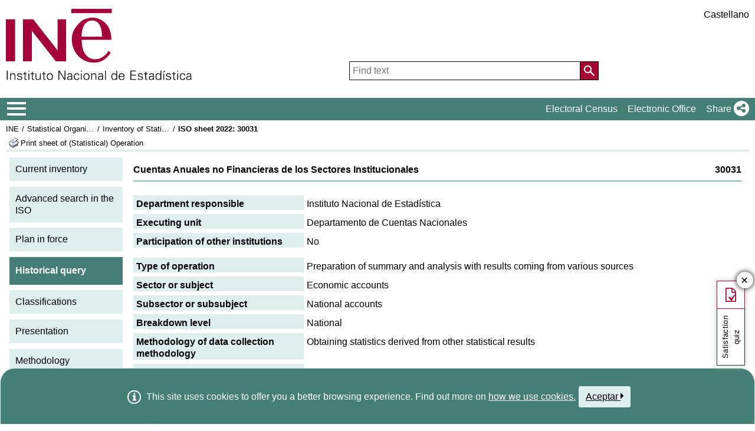

--- FILE ---
content_type: text/javascript
request_url: https://www.ine.es/menus/_b/js/social.js
body_size: 1874
content:
var social_win_width=screen.width*0.75;
var social_win_height=screen.height*0.75;
var social_win_top=(screen.height-social_win_height)/2
var social_win_left=(screen.width-social_win_width)/2

var social_window_param="resizable=1, titlebar=0, scrollbars=1, status=0, menubar=0, toolbar=0, location=0"
      + ", left=" +  social_win_left
      + ", top=" +  social_win_top
      + ", height=" +  social_win_height
      + ", width=" +  social_win_width

function shareMail(evnt){
	try{
	  evnt.target.closest(".dropdown-menu").previousElementSibling.classList.remove("active")

		/*cc=,bcc=,subject=,body=*/
	  url="mailto:"

	  msg=""
	  if (typeof data_social_text != 'undefined')
		  msg += data_social_text;
		
	  else if (typeof evnt.target.getAttribute("data-social-text") != 'undefined')
		  	msg += evnt.target.getAttribute("data-social-text");

  	  msg += ' - ' + document.head.querySelector("title").innerText;
	  url += "?subject=" + window.encodeURIComponent(msg)

	  msg=  selectUrl(evnt);//window.location.href ;
	  url+="&body=" +window.encodeURIComponent(msg)

	  window.open(url, evnt.target.target, social_window_param);
	}catch(err){}
	return false;
}

function shareWhatsapp(evnt){
	try{
	  evnt.target.closest(".dropdown-menu").previousElementSibling.classList.remove("active")

	  url="https://api.whatsapp.com/send?text=";
	  msg="";
	  if (typeof data_social_text != 'undefined')
		  msg+=data_social_text;
	  else if (typeof evnt.target.getAttribute("data-social-text") != 'undefined')
		  	msg+=evnt.target.getAttribute("data-social-text");

	  if (msg.indexOf(document.head.querySelector("title").innerText)<0)
		  msg +=  ' - ' + document.head.querySelector("title").innerText;
	  msg+= "\n" + selectUrl(evnt);//window.location.href ;
	  win=window.open(url + window.encodeURIComponent(msg), evnt.target.target, social_window_param);
	  win.focus();
	}catch(err){}
	return false;
}

function shareTwitter(evnt){
	try{
	  evnt.target.closest(".dropdown-menu").previousElementSibling.classList.remove("active")

	  aux=evnt.target.getAttribute("data-social-text");
	  url="https://twitter.com/intent/tweet"
	  if (typeof data_social_text != 'undefined')
		  url+="?text=" + data_social_text;
	  else if (typeof aux != 'undefined'){
		  	url+="?text=" + encodeURIComponent(aux)  ;
			titulo=document.head.querySelector("title").innerText;
	  		if (aux.indexOf(titulo)<0){
				titulo=encodeURIComponent( ' - ' + titulo);
	  			url+= titulo;
			}
		}else
	  		url+="?text=" + encodeURIComponent(document.head.querySelector("title").innerText);
	  if (typeof data_social_hashtags != 'undefined')
		  url+="&hashtags=" + data_social_hashtags;
	  else if (evnt.target.getAttribute("data-social-hashtags"))
		  	url+="&hashtags="  + evnt.target.getAttribute("data-social-hashtags");

	  if (typeof data_social_via != 'undefined')
		  url+="&via=" + data_social_via;
	  else if (evnt.target.getAttribute("data-social-via"))
		  url+="&via="+ evnt.target.getAttribute("data-social-via")

	  if (typeof data_social_related != 'undefined')
		  url+="&related=" + data_social_related;
	  else if (evnt.target.getAttribute("data-social-related"))
	    url+="&related="+ evnt.target.getAttribute("data-social-related")

	  url+="&url=" + selectUrl(evnt);//window.location.href ;
	  win=window.open(url, evnt.target.target, social_window_param);
	  win.focus();
	}catch(err){}
	return false;
}

function shareFacebook(evnt){
	try{
	  evnt.target.closest(".dropdown-menu").previousElementSibling.classList.remove("active")

	  url="https://www.facebook.com/sharer/sharer.php";
	  msg= "?u=" +  window.encodeURIComponent(selectUrl(evnt));//window.location.href ;
	  if (typeof data_social_text != 'undefined')
		  msg+="&title=" + data_social_text;
	  else if (typeof evnt.target.getAttribute("data-social-text") != 'undefined')
		  msg+="&title=" + encodeURIComponent(evnt.target.getAttribute("data-social-text"))  + encodeURIComponent(document.head.querySelector("title").innerText);
	  else
		  msg+="&title=" + encodeURIComponent( ' - ' + document.head.querySelector("title").innerText);
	  win=window.open(url +msg, evnt.target.target, social_window_param);
	  win.focus();
	}catch(err){}
	return false;
}

function shareLinkedin(evnt){
	try{
	  evnt.target.closest(".dropdown-menu").previousElementSibling.classList.remove("active")

	  url="https://www.linkedin.com/sharing/share-offsite/?";
	  msg= "url=" +  window.encodeURIComponent(selectUrl(evnt));//window.location.href) ;
	  win=window.open(url + msg, evnt.target.target, social_window_param);
	  win.focus();
	}catch(err){}
	return false;
}

function shareClipboard(evnt){
	var copyText =null;
	try{
		  evnt.target.closest(".dropdown-menu").previousElementSibling.classList.remove("active")

		  copyText = document.createElement('input');

		  copyText.textContent = selectUrl(evnt);//window.location.href;
		  copyText.value=selectUrl(evnt);//window.location.href;
		  copyText.style.position = "absolute";
		  copyText.style.left = "-9999999px";
		  copyText.style.top = "0";
          document.body.appendChild(copyText)
           copyText.focus();
		  copyText.select();
		  copyText.setSelectionRange(0, copyText.value.length);

		  document.execCommand("copy");
		  alerta("Texto copiado", "&iexcl;Atenci&oacute;n&excl;")
	}catch(err){}

	copyText.remove();
	return false;
}

function shortUrl_click(evnt){
	evnt.preventDefault();
	shortUrl(evnt);
}

ine.isReady(function () {
	let stwi = document.getElementById("shareTwitter");
	let swha = document.getElementById("shareWhatsapp");
	let sfac = document.getElementById("shareFacebook");
	let slin = document.getElementById("shareLinkedin");
	let smai = document.getElementById("shareMail");
	let scli = document.getElementById("shareClipboard");
	if(stwi){
		stwi.addEventListener("click", function (e) {
			e.preventDefault();
			shortUrl(e, shareTwitter)
		});
	}
	if(swha){
		document.getElementById("shareWhatsapp").addEventListener("click", function (e) {
			e.preventDefault();
			shortUrl(e, shareWhatsapp)
		});
	}
	if(sfac){
		document.getElementById("shareFacebook").addEventListener("click", function (e) {
			e.preventDefault();
			shortUrl(e, shareFacebook)
		});
	}
	if(slin){
		document.getElementById("shareLinkedin").addEventListener("click", function (e) {
			e.preventDefault();
			shortUrl(e, shareLinkedin)
		});
	}
	if(smai){
		document.getElementById("shareMail").addEventListener("click", function (e) {
			e.preventDefault();
			shortUrl(e, shareMail)
		});
	}
	if(scli){
		document.getElementById("shareClipboard").addEventListener("click", function (e) {
			e.preventDefault();
			shortUrl(e, shareClipboard);
		});
	}

	if(!_NO_CAB_){
		['click', 'keydown'].forEach(function(evtname){
			document.body.addEventListener(evtname, function(e){
				if(!e.target.closest(".main-menu .secondList") || e.keyCode == 27){
					document.getElementById("shareBtn").classList.remove("active")
				}
			}, {passive: true })
		});
	}
});




